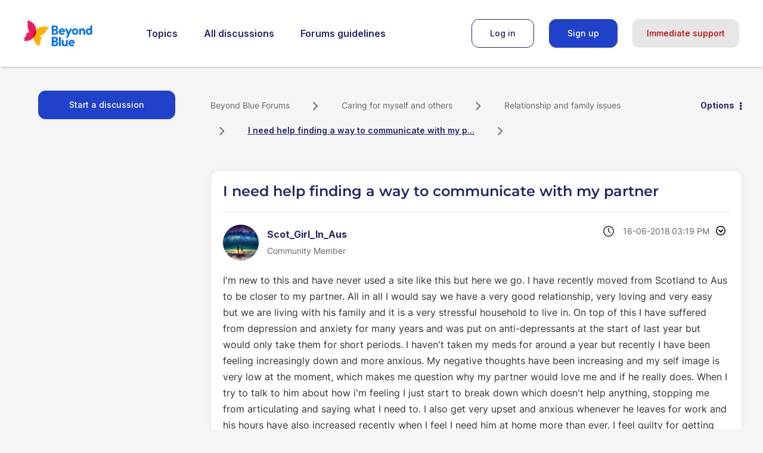

--- FILE ---
content_type: text/html; charset=UTF-8
request_url: https://forums.beyondblue.org.au/t5/relationship-and-family-issues/i-need-help-finding-a-way-to-communicate-with-my-partner/m-p/399378/highlight/true
body_size: 1880
content:
<!DOCTYPE html>
<html lang="en">
<head>
    <meta charset="utf-8">
    <meta name="viewport" content="width=device-width, initial-scale=1">
    <title></title>
    <style>
        body {
            font-family: "Arial";
        }
    </style>
    <script type="text/javascript">
    window.awsWafCookieDomainList = [];
    window.gokuProps = {
"key":"AQIDAHjcYu/GjX+QlghicBgQ/[base64]",
          "iv":"D549kAFDqwAAA2Kj",
          "context":"iZkLqKO/HxKA+LFosBgERkRJRAf7UCgGzuJ6N92lCNeeyDX9uqc1G2FDg3c9WSmuXQqGGzxcwNOmBQimLHEyakrWuC3dlCSU3Ra07AGgf4uJMkPajbILGX8M4t370ulvTB2Su1ybRNIqo7AlhustyTYwNm+VxPBFmedTm1/HRAXL3MVnZUvloPb5syLk2BJ2FSMEEBUYKjYGX0m3gR563tBrEmMSxypT9aRetnr+qK4mEL4zLZ+hAkxzms0NqIsMxikpbh4CAs47Zl2pRvLx6HfXDay1y/T9plfFbYkSJSeXtOGixIhdZx4p+We4nxmMfdr0WyVEoc/Z0nBDOgHp1HF3s7WiiZ0jPetpNWbgW2pnGWSgQBHSfJ4KmNdBLnDUpzCMrSpVKJOZQ43FpK5mZlC9D9WqCC4A9721XvhI"
};
    </script>
    <script src="https://bc0439715fa6.967eb88d.us-east-2.token.awswaf.com/bc0439715fa6/9cc22144cf83/0e39f9208af8/challenge.js"></script>
</head>
<body>
    <div id="challenge-container"></div>
    <script type="text/javascript">
        AwsWafIntegration.saveReferrer();
        AwsWafIntegration.checkForceRefresh().then((forceRefresh) => {
            if (forceRefresh) {
                AwsWafIntegration.forceRefreshToken().then(() => {
                    window.location.reload(true);
                });
            } else {
                AwsWafIntegration.getToken().then(() => {
                    window.location.reload(true);
                });
            }
        });
    </script>
    <noscript>
        <h1>JavaScript is disabled</h1>
        In order to continue, we need to verify that you're not a robot.
        This requires JavaScript. Enable JavaScript and then reload the page.
    </noscript>
</body>
</html>